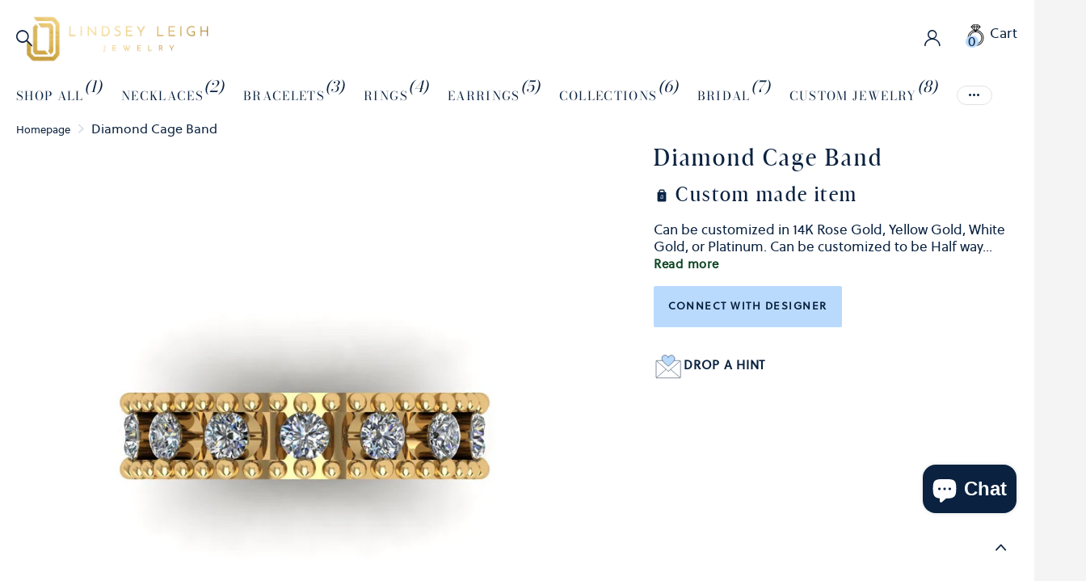

--- FILE ---
content_type: text/css
request_url: https://cdn.boostcommerce.io/widget-integration/theme/customization/lindsey-leigh-jewelry.myshopify.com/dWTDqvTE3z/customization-1726054541922.css
body_size: -159
content:
/*********************** Custom css for Boost AI Search & Discovery  ************************/
html{
    overflow-x: hidden !important;
}

--- FILE ---
content_type: text/javascript; charset=utf-8
request_url: https://like2have.it/embed20220101.js?id=07920c2e-e664-4ad7-bdc4-a4aa89bae813
body_size: 1019
content:
  !function(){function e(e){L2H[e]={},L2H[e]={permalink:"lindsey-leigh-jewelry",rootURL:"https://like2have.it/",appURL:"https://like2have.it/",galleryURL:"https://like2have.it/lindsey-leigh-jewelry",photosURL:"https://like2have.it/embed/07920c2e-e664-4ad7-bdc4-a4aa89bae813.json",env:"production",clientTrackerID:"",assetHost:"https://d2bwpebgtyx3c.cloudfront.net",debug:!1,modalAtBottom:!0},L2H[e].preferences={useLargeThumbs:!1,shopitBtnPaddingRight:10,loadMoreBtnPaddingRight:20,shopableLinkText:"Shop It",showShopitButton:!0,photoBgHoverColor:"rgba(10, 34, 64, 0.607)",photoShopitBorderColor:"#fff",photoShopitTextColor:"#fff",shopitBtnBorderColor:"#999",shopitBtnTextColor:"#0a2240",shopitBtnBgColor:"rgba(0,0,0,0)",shopitBtnBorderHoverColor:"#000",shopitBtnBorderSize:1,shopitBtnHoverColor:"#eee",shopitBtnBgHoverColor:"#000",shopitBtnFontSize:12,shopitBtnBorderRadius:0,shopitBtnPaddingTop:5,modalDisabled:!1,showProductPhotos:!1,showProductPrices:!1,loadMoreBtnStyle:"plus",loadMoreBtnBorderColor:"#ccc",loadMoreBtnTextColor:"#0a2240",loadMoreBtnBgColor:"rgba(255,255,255,0)",loadMoreBtnBorderHoverColor:"#adadad",loadMoreBtnBorderSize:1,loadMoreBtnHoverColor:"#666",loadMoreBtnBgHoverColor:"rgba(255,255,255,0)",loadMoreBtnFontSize:18,loadMoreBtnBorderRadius:0,loadMoreBtnPaddingTop:10,loadMoreBtnText:"Load More",plusBtnFontSize:45,plusBtnColor:"#444",plusBtnHoverColor:"#eee",truncatedPhotoDescriptionLength:55},L2H[e].preferences.customWidgetCss="",L2H[e].features={whiteLabel:!1,modalScrollFix:!1,disableGoogleAnalytics:!1,videoAudioDisabled:!1},"function"==typeof l2h_options&&l2h_options()}function t(){var e="https://d2bwpebgtyx3c.cloudfront.net/packs/css/20220101embed-7e3e55b9.css";if(!document.getElementById("l2h-css")){var t=document.getElementsByTagName("head")[0],o=document.createElement("link");o.setAttribute("type","text/css"),o.setAttribute("rel","stylesheet"),o.id="l2h-css",o.href=e,t.appendChild(o)}}function o(){var e=new CustomEvent("l2h-url-announcement",{detail:{photosURL:"https://like2have.it/embed/07920c2e-e664-4ad7-bdc4-a4aa89bae813.json"}});document.dispatchEvent(e)}function d(){"undefined"!=typeof L2H_20220101_loaded?o():setTimeout(d,10)}"object"!=typeof L2H&&(window.L2H={}),e("07920c2e-e664-4ad7-bdc4-a4aa89bae813");if(window.L2HInitialized)d();else{window.L2HInitialized=!0;var n=document.getElementById("l2h-embed-script");n||((n=document.createElement("script")).setAttribute("type","text/javascript"),n.setAttribute("src","https://d2bwpebgtyx3c.cloudfront.net/packs/js/20220101embed-cac0977e3bfbe6d02e65.js"),n.setAttribute("id","l2h-embed-script"),(document.getElementsByTagName("head")[0]||document.documentElement).appendChild(n)),n.readyState?n.onreadystatechange=function(){"complete"!=this.readyState&&"loaded"!=this.readyState||d()}:n.onload=d,t()}}();


--- FILE ---
content_type: text/javascript; charset=utf-8
request_url: https://lindseyleighjewelry.com/products/bar-band.js
body_size: 1061
content:
{"id":3176497348672,"title":"Diamond Cage Band","handle":"bar-band","description":"\u003cp\u003eCan be customized in 14K Rose Gold, Yellow Gold, White Gold, or Platinum.\u003c\/p\u003e\n\u003cp\u003eCan be customized to be Half way around, 3\/4 way around, and eternity.\u003c\/p\u003e\n\u003cp\u003eCustomize it with diamonds, or any gemstone\/ birthstone!\u003c\/p\u003e\n\u003cp\u003ePlease inquire about diamond sizes, \u003cspan data-mce-fragment=\"1\"\u003epurchase process, and timeline. All custom items are non-returnable.\u003c\/span\u003e\u003cbr\u003e\u003c\/p\u003e","published_at":"2021-03-31T12:20:32-05:00","created_at":"2019-03-07T09:15:48-06:00","vendor":"Custom LLJ","type":"Rings","tags":["diamonds","gemstones","hide-notify-btn","round","stackable","wb-np","wedding band","womanweddingband"],"price":0,"price_min":0,"price_max":0,"available":false,"price_varies":false,"compare_at_price":null,"compare_at_price_min":0,"compare_at_price_max":0,"compare_at_price_varies":false,"variants":[{"id":32735423627401,"title":"Default Title","option1":"Default Title","option2":null,"option3":null,"sku":"LRF14RD0501","requires_shipping":false,"taxable":true,"featured_image":null,"available":false,"name":"Diamond Cage Band","public_title":null,"options":["Default Title"],"price":0,"weight":113,"compare_at_price":null,"inventory_management":"shopify","barcode":"23627401","quantity_rule":{"min":1,"max":null,"increment":1},"quantity_price_breaks":[],"requires_selling_plan":false,"selling_plan_allocations":[]}],"images":["\/\/cdn.shopify.com\/s\/files\/1\/0187\/8537\/0176\/products\/diamond-bar-band-711534.jpg?v=1678828655","\/\/cdn.shopify.com\/s\/files\/1\/0187\/8537\/0176\/products\/diamond-bar-band-513668.jpg?v=1678828655","\/\/cdn.shopify.com\/s\/files\/1\/0187\/8537\/0176\/products\/diamond-bar-band-649788.jpg?v=1678828655","\/\/cdn.shopify.com\/s\/files\/1\/0187\/8537\/0176\/products\/diamond-bar-band-788546.jpg?v=1678828655","\/\/cdn.shopify.com\/s\/files\/1\/0187\/8537\/0176\/products\/diamond-bar-band-718377.jpg?v=1678828655","\/\/cdn.shopify.com\/s\/files\/1\/0187\/8537\/0176\/products\/diamond-bar-band-137533.jpg?v=1678828655","\/\/cdn.shopify.com\/s\/files\/1\/0187\/8537\/0176\/products\/diamond-bar-band-928127.jpg?v=1678828655"],"featured_image":"\/\/cdn.shopify.com\/s\/files\/1\/0187\/8537\/0176\/products\/diamond-bar-band-711534.jpg?v=1678828655","options":[{"name":"Title","position":1,"values":["Default Title"]}],"url":"\/products\/bar-band","media":[{"alt":"Diamond Cage Band  Lindsey Leigh Jewelry.","id":26357846933654,"position":1,"preview_image":{"aspect_ratio":1.0,"height":1024,"width":1024,"src":"https:\/\/cdn.shopify.com\/s\/files\/1\/0187\/8537\/0176\/products\/diamond-bar-band-711534.jpg?v=1678828655"},"aspect_ratio":1.0,"height":1024,"media_type":"image","src":"https:\/\/cdn.shopify.com\/s\/files\/1\/0187\/8537\/0176\/products\/diamond-bar-band-711534.jpg?v=1678828655","width":1024},{"alt":"Diamond Cage Band  Lindsey Leigh Jewelry.","id":26357846802582,"position":2,"preview_image":{"aspect_ratio":1.0,"height":1440,"width":1440,"src":"https:\/\/cdn.shopify.com\/s\/files\/1\/0187\/8537\/0176\/products\/diamond-bar-band-513668.jpg?v=1678828655"},"aspect_ratio":1.0,"height":1440,"media_type":"image","src":"https:\/\/cdn.shopify.com\/s\/files\/1\/0187\/8537\/0176\/products\/diamond-bar-band-513668.jpg?v=1678828655","width":1440},{"alt":"Diamond Cage Band  Lindsey Leigh Jewelry.","id":26357846835350,"position":3,"preview_image":{"aspect_ratio":0.996,"height":1231,"width":1226,"src":"https:\/\/cdn.shopify.com\/s\/files\/1\/0187\/8537\/0176\/products\/diamond-bar-band-649788.jpg?v=1678828655"},"aspect_ratio":0.996,"height":1231,"media_type":"image","src":"https:\/\/cdn.shopify.com\/s\/files\/1\/0187\/8537\/0176\/products\/diamond-bar-band-649788.jpg?v=1678828655","width":1226},{"alt":"Diamond Cage Band  Lindsey Leigh Jewelry.","id":26357846868118,"position":4,"preview_image":{"aspect_ratio":1.0,"height":1024,"width":1024,"src":"https:\/\/cdn.shopify.com\/s\/files\/1\/0187\/8537\/0176\/products\/diamond-bar-band-788546.jpg?v=1678828655"},"aspect_ratio":1.0,"height":1024,"media_type":"image","src":"https:\/\/cdn.shopify.com\/s\/files\/1\/0187\/8537\/0176\/products\/diamond-bar-band-788546.jpg?v=1678828655","width":1024},{"alt":"Diamond Cage Band  Lindsey Leigh Jewelry.","id":26357846900886,"position":5,"preview_image":{"aspect_ratio":1.0,"height":1024,"width":1024,"src":"https:\/\/cdn.shopify.com\/s\/files\/1\/0187\/8537\/0176\/products\/diamond-bar-band-718377.jpg?v=1678828655"},"aspect_ratio":1.0,"height":1024,"media_type":"image","src":"https:\/\/cdn.shopify.com\/s\/files\/1\/0187\/8537\/0176\/products\/diamond-bar-band-718377.jpg?v=1678828655","width":1024},{"alt":"Diamond Cage Band  Lindsey Leigh Jewelry.","id":26357846966422,"position":6,"preview_image":{"aspect_ratio":1.0,"height":1024,"width":1024,"src":"https:\/\/cdn.shopify.com\/s\/files\/1\/0187\/8537\/0176\/products\/diamond-bar-band-137533.jpg?v=1678828655"},"aspect_ratio":1.0,"height":1024,"media_type":"image","src":"https:\/\/cdn.shopify.com\/s\/files\/1\/0187\/8537\/0176\/products\/diamond-bar-band-137533.jpg?v=1678828655","width":1024},{"alt":"Diamond Cage Band  Lindsey Leigh Jewelry.","id":26357846769814,"position":7,"preview_image":{"aspect_ratio":1.0,"height":1024,"width":1024,"src":"https:\/\/cdn.shopify.com\/s\/files\/1\/0187\/8537\/0176\/products\/diamond-bar-band-928127.jpg?v=1678828655"},"aspect_ratio":1.0,"height":1024,"media_type":"image","src":"https:\/\/cdn.shopify.com\/s\/files\/1\/0187\/8537\/0176\/products\/diamond-bar-band-928127.jpg?v=1678828655","width":1024}],"requires_selling_plan":false,"selling_plan_groups":[]}

--- FILE ---
content_type: text/javascript; charset=utf-8
request_url: https://lindseyleighjewelry.com/products/bar-band.js
body_size: 708
content:
{"id":3176497348672,"title":"Diamond Cage Band","handle":"bar-band","description":"\u003cp\u003eCan be customized in 14K Rose Gold, Yellow Gold, White Gold, or Platinum.\u003c\/p\u003e\n\u003cp\u003eCan be customized to be Half way around, 3\/4 way around, and eternity.\u003c\/p\u003e\n\u003cp\u003eCustomize it with diamonds, or any gemstone\/ birthstone!\u003c\/p\u003e\n\u003cp\u003ePlease inquire about diamond sizes, \u003cspan data-mce-fragment=\"1\"\u003epurchase process, and timeline. All custom items are non-returnable.\u003c\/span\u003e\u003cbr\u003e\u003c\/p\u003e","published_at":"2021-03-31T12:20:32-05:00","created_at":"2019-03-07T09:15:48-06:00","vendor":"Custom LLJ","type":"Rings","tags":["diamonds","gemstones","hide-notify-btn","round","stackable","wb-np","wedding band","womanweddingband"],"price":0,"price_min":0,"price_max":0,"available":false,"price_varies":false,"compare_at_price":null,"compare_at_price_min":0,"compare_at_price_max":0,"compare_at_price_varies":false,"variants":[{"id":32735423627401,"title":"Default Title","option1":"Default Title","option2":null,"option3":null,"sku":"LRF14RD0501","requires_shipping":false,"taxable":true,"featured_image":null,"available":false,"name":"Diamond Cage Band","public_title":null,"options":["Default Title"],"price":0,"weight":113,"compare_at_price":null,"inventory_management":"shopify","barcode":"23627401","quantity_rule":{"min":1,"max":null,"increment":1},"quantity_price_breaks":[],"requires_selling_plan":false,"selling_plan_allocations":[]}],"images":["\/\/cdn.shopify.com\/s\/files\/1\/0187\/8537\/0176\/products\/diamond-bar-band-711534.jpg?v=1678828655","\/\/cdn.shopify.com\/s\/files\/1\/0187\/8537\/0176\/products\/diamond-bar-band-513668.jpg?v=1678828655","\/\/cdn.shopify.com\/s\/files\/1\/0187\/8537\/0176\/products\/diamond-bar-band-649788.jpg?v=1678828655","\/\/cdn.shopify.com\/s\/files\/1\/0187\/8537\/0176\/products\/diamond-bar-band-788546.jpg?v=1678828655","\/\/cdn.shopify.com\/s\/files\/1\/0187\/8537\/0176\/products\/diamond-bar-band-718377.jpg?v=1678828655","\/\/cdn.shopify.com\/s\/files\/1\/0187\/8537\/0176\/products\/diamond-bar-band-137533.jpg?v=1678828655","\/\/cdn.shopify.com\/s\/files\/1\/0187\/8537\/0176\/products\/diamond-bar-band-928127.jpg?v=1678828655"],"featured_image":"\/\/cdn.shopify.com\/s\/files\/1\/0187\/8537\/0176\/products\/diamond-bar-band-711534.jpg?v=1678828655","options":[{"name":"Title","position":1,"values":["Default Title"]}],"url":"\/products\/bar-band","media":[{"alt":"Diamond Cage Band  Lindsey Leigh Jewelry.","id":26357846933654,"position":1,"preview_image":{"aspect_ratio":1.0,"height":1024,"width":1024,"src":"https:\/\/cdn.shopify.com\/s\/files\/1\/0187\/8537\/0176\/products\/diamond-bar-band-711534.jpg?v=1678828655"},"aspect_ratio":1.0,"height":1024,"media_type":"image","src":"https:\/\/cdn.shopify.com\/s\/files\/1\/0187\/8537\/0176\/products\/diamond-bar-band-711534.jpg?v=1678828655","width":1024},{"alt":"Diamond Cage Band  Lindsey Leigh Jewelry.","id":26357846802582,"position":2,"preview_image":{"aspect_ratio":1.0,"height":1440,"width":1440,"src":"https:\/\/cdn.shopify.com\/s\/files\/1\/0187\/8537\/0176\/products\/diamond-bar-band-513668.jpg?v=1678828655"},"aspect_ratio":1.0,"height":1440,"media_type":"image","src":"https:\/\/cdn.shopify.com\/s\/files\/1\/0187\/8537\/0176\/products\/diamond-bar-band-513668.jpg?v=1678828655","width":1440},{"alt":"Diamond Cage Band  Lindsey Leigh Jewelry.","id":26357846835350,"position":3,"preview_image":{"aspect_ratio":0.996,"height":1231,"width":1226,"src":"https:\/\/cdn.shopify.com\/s\/files\/1\/0187\/8537\/0176\/products\/diamond-bar-band-649788.jpg?v=1678828655"},"aspect_ratio":0.996,"height":1231,"media_type":"image","src":"https:\/\/cdn.shopify.com\/s\/files\/1\/0187\/8537\/0176\/products\/diamond-bar-band-649788.jpg?v=1678828655","width":1226},{"alt":"Diamond Cage Band  Lindsey Leigh Jewelry.","id":26357846868118,"position":4,"preview_image":{"aspect_ratio":1.0,"height":1024,"width":1024,"src":"https:\/\/cdn.shopify.com\/s\/files\/1\/0187\/8537\/0176\/products\/diamond-bar-band-788546.jpg?v=1678828655"},"aspect_ratio":1.0,"height":1024,"media_type":"image","src":"https:\/\/cdn.shopify.com\/s\/files\/1\/0187\/8537\/0176\/products\/diamond-bar-band-788546.jpg?v=1678828655","width":1024},{"alt":"Diamond Cage Band  Lindsey Leigh Jewelry.","id":26357846900886,"position":5,"preview_image":{"aspect_ratio":1.0,"height":1024,"width":1024,"src":"https:\/\/cdn.shopify.com\/s\/files\/1\/0187\/8537\/0176\/products\/diamond-bar-band-718377.jpg?v=1678828655"},"aspect_ratio":1.0,"height":1024,"media_type":"image","src":"https:\/\/cdn.shopify.com\/s\/files\/1\/0187\/8537\/0176\/products\/diamond-bar-band-718377.jpg?v=1678828655","width":1024},{"alt":"Diamond Cage Band  Lindsey Leigh Jewelry.","id":26357846966422,"position":6,"preview_image":{"aspect_ratio":1.0,"height":1024,"width":1024,"src":"https:\/\/cdn.shopify.com\/s\/files\/1\/0187\/8537\/0176\/products\/diamond-bar-band-137533.jpg?v=1678828655"},"aspect_ratio":1.0,"height":1024,"media_type":"image","src":"https:\/\/cdn.shopify.com\/s\/files\/1\/0187\/8537\/0176\/products\/diamond-bar-band-137533.jpg?v=1678828655","width":1024},{"alt":"Diamond Cage Band  Lindsey Leigh Jewelry.","id":26357846769814,"position":7,"preview_image":{"aspect_ratio":1.0,"height":1024,"width":1024,"src":"https:\/\/cdn.shopify.com\/s\/files\/1\/0187\/8537\/0176\/products\/diamond-bar-band-928127.jpg?v=1678828655"},"aspect_ratio":1.0,"height":1024,"media_type":"image","src":"https:\/\/cdn.shopify.com\/s\/files\/1\/0187\/8537\/0176\/products\/diamond-bar-band-928127.jpg?v=1678828655","width":1024}],"requires_selling_plan":false,"selling_plan_groups":[]}

--- FILE ---
content_type: text/json
request_url: https://conf.config-security.com/model
body_size: 84
content:
{"title":"recommendation AI model (keras)","structure":"release_id=0x32:52:6f:78:4f:41:43:21:48:31:5a:6c:50:37:41:7f:67:5a:7d:44:56:3a:29:58:21:52:3a:6e:28;keras;ghpsos3o3dtd8qt1tcl1aufc4stqp2xftnlnm78pin8mhewk2lv3eazfq9r5tazkflsi1xxx","weights":"../weights/32526f78.h5","biases":"../biases/32526f78.h5"}